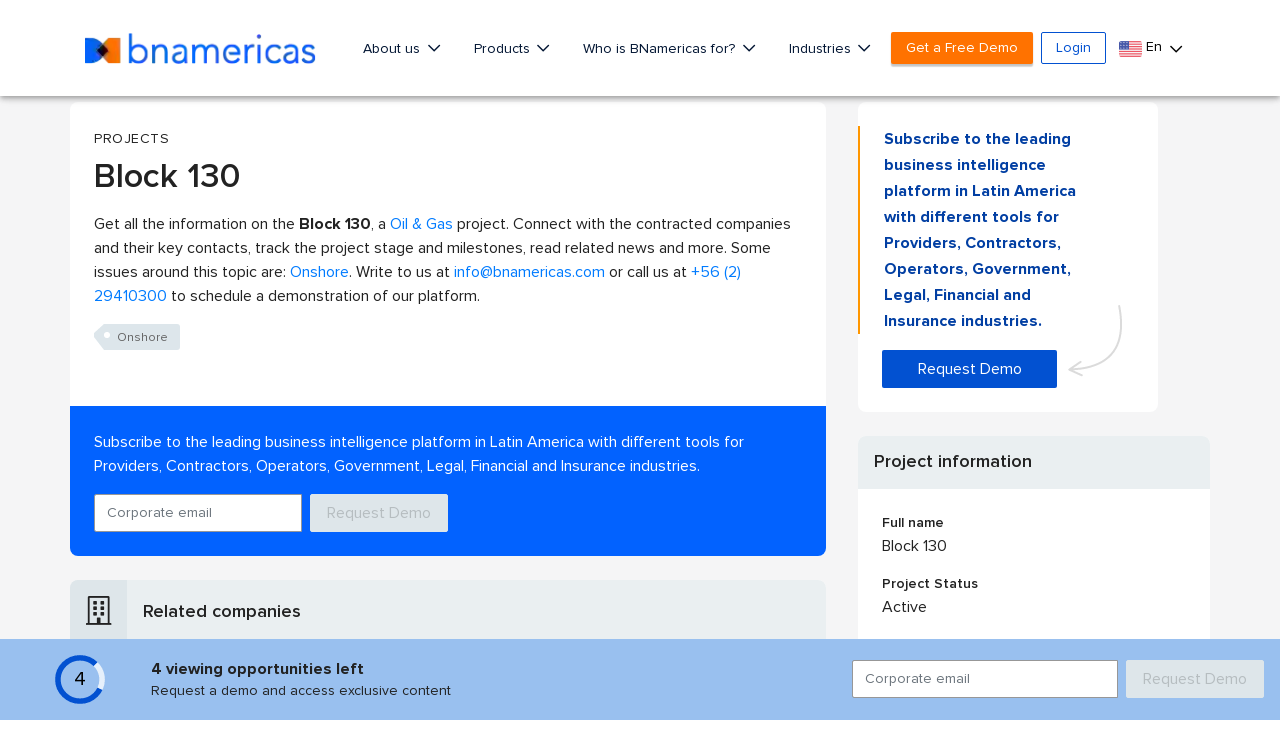

--- FILE ---
content_type: text/html; charset=utf-8
request_url: https://www.google.com/recaptcha/api2/aframe
body_size: 255
content:
<!DOCTYPE HTML><html><head><meta http-equiv="content-type" content="text/html; charset=UTF-8"></head><body><script nonce="qehjawpU5p1Yayane7zgng">/** Anti-fraud and anti-abuse applications only. See google.com/recaptcha */ try{var clients={'sodar':'https://pagead2.googlesyndication.com/pagead/sodar?'};window.addEventListener("message",function(a){try{if(a.source===window.parent){var b=JSON.parse(a.data);var c=clients[b['id']];if(c){var d=document.createElement('img');d.src=c+b['params']+'&rc='+(localStorage.getItem("rc::a")?sessionStorage.getItem("rc::b"):"");window.document.body.appendChild(d);sessionStorage.setItem("rc::e",parseInt(sessionStorage.getItem("rc::e")||0)+1);localStorage.setItem("rc::h",'1768641032197');}}}catch(b){}});window.parent.postMessage("_grecaptcha_ready", "*");}catch(b){}</script></body></html>